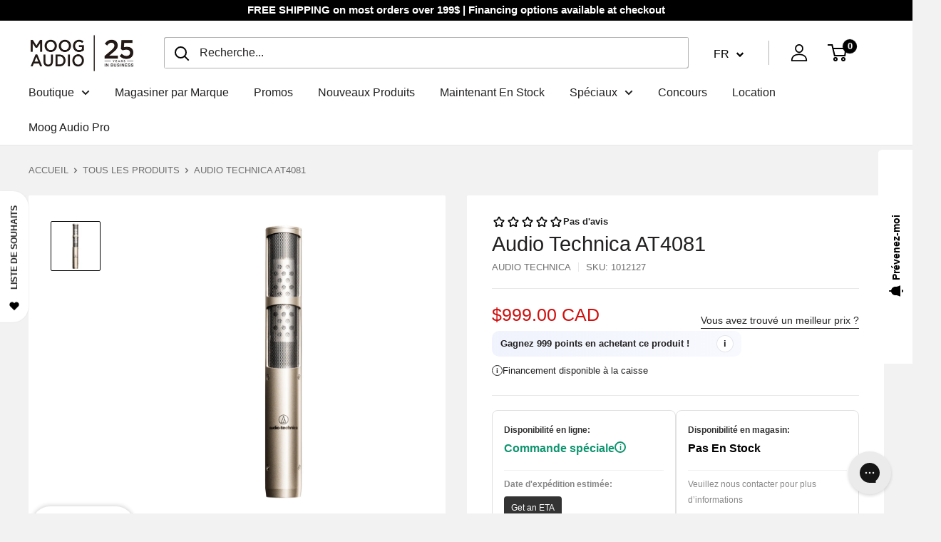

--- FILE ---
content_type: application/javascript; charset=utf-8
request_url: https://app.cpscentral.com/vendor_product.ashx?value=check_site_shopify_app&cps_site_version=moog-audio.myshopify.com&callback=callback&callback=jQuery361004392102215511895_1768767248725&_=1768767248726
body_size: -33
content:
callback,jQuery361004392102215511895_1768767248725({"response": { "status":" 1 "}  })

--- FILE ---
content_type: text/javascript; charset=utf-8
request_url: https://fr.moogaudio.com/fr/cart/update.js
body_size: 443
content:
{"token":"hWN7lITrn2rGaZMeEX7luiW1?key=0e8b51fcc53dc2b7ce4a0e2682942620","note":null,"attributes":{"language":"fr"},"original_total_price":0,"total_price":0,"total_discount":0,"total_weight":0.0,"item_count":0,"items":[],"requires_shipping":false,"currency":"CAD","items_subtotal_price":0,"cart_level_discount_applications":[],"discount_codes":[],"items_changelog":{"added":[]}}

--- FILE ---
content_type: text/javascript; charset=utf-8
request_url: https://fr.moogaudio.com/fr/products/audio-technica-at4081.js?currency=CAD&country=CA
body_size: 1663
content:
{"id":6719919784125,"title":"Audio Technica AT4081","handle":"audio-technica-at4081","description":"\u003cp\u003eMicrophone à ruban bidirectionnel alimenté par fantôme\u003cbr\u003e\u003cbr\u003eOffrant la chaleur et le son naturel d'un microphone à ruban classique, le AT4081 d'Audio-Technica, fabriqué à la main, offre une construction robuste pour des performances durables et une sortie plus élevée pour une compatibilité maximale avec les préamplificateurs de microphones. Grâce à son design discret, ce microphone s'adapte naturellement à une large gamme d'instruments (cuivres, cordes, tambours, orchestres, etc.) et aux baffles des guitares dans les studios d'enregistrement et les salles de concert. \u003cbr\u003e \u003cbr\u003eAussi à l'aise dans les studios d'enregistrement que sur scène, ce microphone est doté de l'empreinte de ruban MicroLinear™ innovante d'Audio-Technica, qui protège les deux rubans de la flexion latérale et de la distorsion. Utilisant six nouveaux brevets*, le transducteur à ruban innovant d'Audio-Technica fait progresser l'évolution de la conception des microphones à ruban. Découvrez la différence. \u003c\/p\u003e\n\u003cul\u003e\n\u003cli\u003eLa conception de bâton à profil bas maximise les options de placement.\u003c\/li\u003e\n\u003cli\u003eSon doux, chaud et naturel, adapté à la reproduction d'instruments.\u003c\/li\u003e\n\u003cli\u003eConstruction innovante à double ruban pour une sensibilité accrue\u003c\/li\u003e\n\u003cli\u003eAimants en terre rare N50 extrêmement puissants pour un niveau de sortie élevé\u003c\/li\u003e\n\u003cli\u003eLe maillage superfin protège les rubans contre les dommages.\u003c\/li\u003e\n\u003cli\u003eCapacité de haut niveau de pression acoustique et réponse en fréquence étendue\u003c\/li\u003e\n\u003cli\u003eProduction artisanale - y compris l'ondulation du ruban, l'impression et l'assemblage\u003c\/li\u003e\n\u003cli\u003eL'électronique active alimentée par fantôme offre une impédance stable et une sortie plus élevée pour une compatibilité maximale avec les préamplificateurs de microphones.\u003c\/li\u003e\n\u003cli\u003eCertifié par la METAlliance (Music Engineering and Technology Alliance)\u003c\/li\u003e\n\u003c\/ul\u003e\n\u003ctable class=\"productlist lists\"\u003e\n\u003ctbody\u003e\n\u003ctr\u003e\n\u003ctd class=\"specs\"\u003eÉLÉMENT\u003c\/td\u003e\n\u003ctd\u003eRuban\u003c\/td\u003e\n\u003c\/tr\u003e\n\u003ctr\u003e\n\u003ctd class=\"specs\" style=\"background: #ececec none repeat scroll 0% 0%;\"\u003ePATRON POLAIRE\u003c\/td\u003e\n\u003ctd style=\"background: #ececec none repeat scroll 0% 0%;\"\u003eFigure de huit\u003c\/td\u003e\n\u003c\/tr\u003e\n\u003ctr\u003e\n\u003ctd class=\"specs\"\u003eRÉPONSE EN FRÉQUENCE\u003c\/td\u003e\n\u003ctd\u003e30-18 000 Hz\u003c\/td\u003e\n\u003c\/tr\u003e\n\u003ctr\u003e\n\u003ctd class=\"specs\" style=\"background: #ececec none repeat scroll 0% 0%;\"\u003eSENSIBILITÉ EN CIRCUIT OUVERT\u003c\/td\u003e\n\u003ctd style=\"background: #ececec none repeat scroll 0% 0%;\"\u003e-42 dB (7,9 mV), re 1V à 1 Pa\u003c\/td\u003e\n\u003c\/tr\u003e\n\u003ctr\u003e\n\u003ctd class=\"specs\"\u003eIMPÉDANCE\u003c\/td\u003e\n\u003ctd\u003e100 ohms\u003c\/td\u003e\n\u003c\/tr\u003e\n\u003ctr\u003e\n\u003ctd class=\"specs\" style=\"background: #ececec none repeat scroll 0% 0%;\"\u003eNIVEAU SONORE D'ENTRÉE MAXIMUM\u003c\/td\u003e\n\u003ctd style=\"background: #ececec none repeat scroll 0% 0%;\"\u003e150 dB SPL, 1 kHz à 1% T.H.D.\u003c\/td\u003e\n\u003c\/tr\u003e\n\u003ctr\u003e\n\u003ctd class=\"specs\"\u003eBRUIT\u003c\/td\u003e\n\u003ctd\u003e25 dB SPL\u003c\/td\u003e\n\u003c\/tr\u003e\n\u003ctr\u003e\n\u003ctd class=\"specs\" style=\"background: #ececec none repeat scroll 0% 0%;\"\u003eGAMME DYNAMIQUE (typique)\u003c\/td\u003e\n\u003ctd style=\"background: #ececec none repeat scroll 0% 0%;\"\u003e125 dB, 1 kHz à Max SPL\u003c\/td\u003e\n\u003c\/tr\u003e\n\u003ctr\u003e\n\u003ctd class=\"specs\"\u003eRAPPORT SIGNAL\/BRUIT\u003c\/td\u003e\n\u003ctd\u003e69 dB, 1 kHz à 1 Pa\u003c\/td\u003e\n\u003c\/tr\u003e\n\u003ctr\u003e\n\u003ctd class=\"specs\" style=\"background: #ececec none repeat scroll 0% 0%;\"\u003eALIMENTATION FANTÔME\u003c\/td\u003e\n\u003ctd style=\"background: #ececec none repeat scroll 0% 0%;\"\u003e48V DC, 3,0 mA typique\u003c\/td\u003e\n\u003c\/tr\u003e\n\u003ctr\u003e\n\u003ctd class=\"specs\"\u003ePOIDS\u003c\/td\u003e\n\u003ctd\u003e152 g (5,4 oz)\u003c\/td\u003e\n\u003c\/tr\u003e\n\u003ctr\u003e\n\u003ctd class=\"specs\" style=\"background: #ececec none repeat scroll 0% 0%;\"\u003eDIMENSIONS\u003c\/td\u003e\n\u003ctd style=\"background: #ececec none repeat scroll 0% 0%;\"\u003e155,0 mm (6,10\") de long, \u003cbr\u003e21,0 mm (0,83\") de diamètre maximum du corps\u003c\/td\u003e\n\u003c\/tr\u003e\n\u003ctr\u003e\n\u003ctd class=\"specs\"\u003eCONNECTEUR DE SORTIE\u003c\/td\u003e\n\u003ctd\u003eIntégral à 3 broches de type XLRM\u003c\/td\u003e\n\u003c\/tr\u003e\n\u003ctr\u003e\n\u003ctd class=\"specs\" style=\"background: #ececec none repeat scroll 0% 0%;\"\u003eACCESSOIRES FOURNIS\u003c\/td\u003e\n\u003ctd style=\"background: #ececec none repeat scroll 0% 0%;\"\u003eAT8471 pince d'isolation pour pieds filetés 5\/8\"-27 ; adaptateur fileté 5\/8\"-27 à 3\/8\"-16 ; bonnette anti-vent ; étui de transport protecteur\u003c\/td\u003e\n\u003c\/tr\u003e\n\u003ctr\u003e\n\u003ctd class=\"specs\"\u003eAUDIO-TECHNICA CASE STYLE\u003c\/td\u003e\n\u003ctd\u003eS13\u003c\/td\u003e\n\u003c\/tr\u003e\n\u003c\/tbody\u003e\n\u003c\/table\u003e","published_at":"2021-05-21T11:46:30-04:00","created_at":"2021-05-21T11:46:30-04:00","vendor":"Audio Technica","type":"Microphones","tags":["EXCEPTION","mic:Ribbon_Microphones","out:XLR","Sage_Upload","status:special-order"],"price":99900,"price_min":99900,"price_max":99900,"available":true,"price_varies":false,"compare_at_price":0,"compare_at_price_min":0,"compare_at_price_max":0,"compare_at_price_varies":false,"variants":[{"id":42307189047485,"title":"Default Title","option1":"Titre par défaut","option2":null,"option3":null,"sku":"1012127","requires_shipping":true,"taxable":true,"featured_image":null,"available":true,"name":"Audio Technica AT4081","public_title":null,"options":["Titre par défaut"],"price":99900,"weight":612,"compare_at_price":0,"inventory_management":"shopify","barcode":"4961310106409","quantity_rule":{"min":1,"max":null,"increment":1},"quantity_price_breaks":[],"requires_selling_plan":false,"selling_plan_allocations":[]}],"images":["\/\/cdn.shopify.com\/s\/files\/1\/0526\/4175\/9421\/products\/audiotechnicaat4081.jpg?v=1622823763"],"featured_image":"\/\/cdn.shopify.com\/s\/files\/1\/0526\/4175\/9421\/products\/audiotechnicaat4081.jpg?v=1622823763","options":[{"name":"Titre","position":1,"values":["Titre par défaut"]}],"url":"\/fr\/products\/audio-technica-at4081","media":[{"alt":null,"id":21354573660349,"position":1,"preview_image":{"aspect_ratio":1.0,"height":2049,"width":2049,"src":"https:\/\/cdn.shopify.com\/s\/files\/1\/0526\/4175\/9421\/products\/audiotechnicaat4081.jpg?v=1622823763"},"aspect_ratio":1.0,"height":2049,"media_type":"image","src":"https:\/\/cdn.shopify.com\/s\/files\/1\/0526\/4175\/9421\/products\/audiotechnicaat4081.jpg?v=1622823763","width":2049}],"requires_selling_plan":false,"selling_plan_groups":[]}

--- FILE ---
content_type: text/javascript; charset=utf-8
request_url: https://fr.moogaudio.com/fr/cart.js?currency=CAD&bundler-cart-call
body_size: -386
content:
{"token":"hWN7lITrn2rGaZMeEX7luiW1?key=0e8b51fcc53dc2b7ce4a0e2682942620","note":"","attributes":{"language":"fr"},"original_total_price":0,"total_price":0,"total_discount":0,"total_weight":0.0,"item_count":0,"items":[],"requires_shipping":false,"currency":"CAD","items_subtotal_price":0,"cart_level_discount_applications":[],"discount_codes":[]}

--- FILE ---
content_type: text/javascript; charset=utf-8
request_url: https://fr.moogaudio.com/fr/cart.js
body_size: -386
content:
{"token":"hWN7lITrn2rGaZMeEX7luiW1?key=0e8b51fcc53dc2b7ce4a0e2682942620","note":"","attributes":{"language":"fr"},"original_total_price":0,"total_price":0,"total_discount":0,"total_weight":0.0,"item_count":0,"items":[],"requires_shipping":false,"currency":"CAD","items_subtotal_price":0,"cart_level_discount_applications":[],"discount_codes":[]}